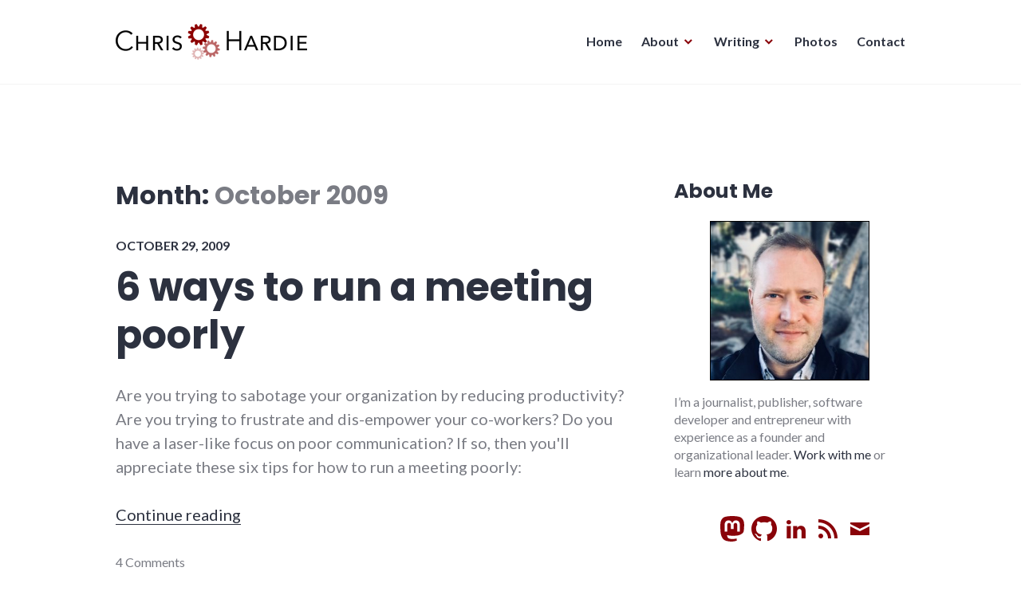

--- FILE ---
content_type: text/html; charset=UTF-8
request_url: https://chrishardie.com/2009/10/
body_size: 11248
content:
<!DOCTYPE html>
<html lang="en-US">
<head>
<meta charset="UTF-8">
<meta name="viewport" content="width=device-width, initial-scale=1">
<link rel="stylesheet" id="ao_optimized_gfonts" href="https://fonts.googleapis.com/css?family=Poppins%3A400%2C700%7CLato%3A400%2C700%2C400italic%2C700italic%7CInconsolata%3A400%2C700&#038;subset=latin%2Clatin-ext&amp;display=swap"><link rel="profile" href="https://gmpg.org/xfn/11">
<link rel="pingback" href="https://chrishardie.com/xmlrpc.php">

<meta name='robots' content='noindex, follow' />
	<style>img:is([sizes="auto" i], [sizes^="auto," i]) { contain-intrinsic-size: 3000px 1500px }</style>
	
	<!-- This site is optimized with the Yoast SEO plugin v26.0 - https://yoast.com/wordpress/plugins/seo/ -->
	<link media="all" href="https://cdn.chrishardie.com/wp-content/cache/autoptimize/4/css/autoptimize_335990ece2064b9c2713f6f0210b5048.css" rel="stylesheet"><title>October 2009 - Chris Hardie</title>
	<meta property="og:locale" content="en_US" />
	<meta property="og:type" content="website" />
	<meta property="og:title" content="October 2009 - Chris Hardie" />
	<meta property="og:url" content="https://chrishardie.com/2009/10/" />
	<meta property="og:site_name" content="Chris Hardie" />
	<meta property="og:image" content="https://cdn.chrishardie.com/wp-content/uploads/2015/02/web-icon-512x512-54cee75av1_site_icon.png" />
	<meta property="og:image:width" content="512" />
	<meta property="og:image:height" content="512" />
	<meta property="og:image:type" content="image/png" />
	<meta name="twitter:card" content="summary_large_image" />
	<meta name="twitter:site" content="@ChrisHardie" />
	<script type="application/ld+json" class="yoast-schema-graph">{"@context":"https://schema.org","@graph":[{"@type":"CollectionPage","@id":"https://chrishardie.com/2009/10/","url":"https://chrishardie.com/2009/10/","name":"October 2009 - Chris Hardie","isPartOf":{"@id":"https://chrishardie.com/#website"},"breadcrumb":{"@id":"https://chrishardie.com/2009/10/#breadcrumb"},"inLanguage":"en-US"},{"@type":"BreadcrumbList","@id":"https://chrishardie.com/2009/10/#breadcrumb","itemListElement":[{"@type":"ListItem","position":1,"name":"Home","item":"https://chrishardie.com/"},{"@type":"ListItem","position":2,"name":"Archives for October 2009"}]},{"@type":"WebSite","@id":"https://chrishardie.com/#website","url":"https://chrishardie.com/","name":"Chris Hardie","description":"looking for a better way","publisher":{"@id":"https://chrishardie.com/#/schema/person/0f22adf2423b57b139bfddbc3321ec9c"},"potentialAction":[{"@type":"SearchAction","target":{"@type":"EntryPoint","urlTemplate":"https://chrishardie.com/?s={search_term_string}"},"query-input":{"@type":"PropertyValueSpecification","valueRequired":true,"valueName":"search_term_string"}}],"inLanguage":"en-US"},{"@type":["Person","Organization"],"@id":"https://chrishardie.com/#/schema/person/0f22adf2423b57b139bfddbc3321ec9c","name":"Chris Hardie","image":{"@type":"ImageObject","inLanguage":"en-US","@id":"https://chrishardie.com/#/schema/person/image/","url":"https://cdn.chrishardie.com/wp-content/uploads/2018/03/201803-chris.jpg","contentUrl":"https://cdn.chrishardie.com/wp-content/uploads/2018/03/201803-chris.jpg","width":936,"height":936,"caption":"Chris Hardie"},"logo":{"@id":"https://chrishardie.com/#/schema/person/image/"},"description":"Journalist, publisher, software developer, entrepreneur","sameAs":["https://chrishardie.com","https://www.linkedin.com/in/chrishardie","https://x.com/ChrisHardie"]}]}</script>
	<!-- / Yoast SEO plugin. -->


<link rel='dns-prefetch' href='//chrishardie.com' />
<link rel='dns-prefetch' href='//plausible.io' />
<link rel='dns-prefetch' href='//secure.gravatar.com' />
<link rel='dns-prefetch' href='//stats.wp.com' />
<link rel='dns-prefetch' href='//v0.wordpress.com' />
<link rel='dns-prefetch' href='//widgets.wp.com' />
<link rel='dns-prefetch' href='//s0.wp.com' />
<link rel='dns-prefetch' href='//0.gravatar.com' />
<link rel='dns-prefetch' href='//1.gravatar.com' />
<link rel='dns-prefetch' href='//2.gravatar.com' />
<link href='https://cdn.chrishardie.com' rel='preconnect' />
<link href='https://fonts.gstatic.com' crossorigin='anonymous' rel='preconnect' />
<link rel="alternate" type="application/rss+xml" title="Chris Hardie &raquo; Feed" href="https://chrishardie.com/feed/" />
<link rel="alternate" type="application/rss+xml" title="Chris Hardie &raquo; Comments Feed" href="https://chrishardie.com/comments/feed/" />

<style id='classic-theme-styles-inline-css' type='text/css'>
/*! This file is auto-generated */
.wp-block-button__link{color:#fff;background-color:#32373c;border-radius:9999px;box-shadow:none;text-decoration:none;padding:calc(.667em + 2px) calc(1.333em + 2px);font-size:1.125em}.wp-block-file__button{background:#32373c;color:#fff;text-decoration:none}
</style>


<style id='jetpack-sharing-buttons-style-inline-css' type='text/css'>
.jetpack-sharing-buttons__services-list{display:flex;flex-direction:row;flex-wrap:wrap;gap:0;list-style-type:none;margin:5px;padding:0}.jetpack-sharing-buttons__services-list.has-small-icon-size{font-size:12px}.jetpack-sharing-buttons__services-list.has-normal-icon-size{font-size:16px}.jetpack-sharing-buttons__services-list.has-large-icon-size{font-size:24px}.jetpack-sharing-buttons__services-list.has-huge-icon-size{font-size:36px}@media print{.jetpack-sharing-buttons__services-list{display:none!important}}.editor-styles-wrapper .wp-block-jetpack-sharing-buttons{gap:0;padding-inline-start:0}ul.jetpack-sharing-buttons__services-list.has-background{padding:1.25em 2.375em}
</style>
<style id='global-styles-inline-css' type='text/css'>
:root{--wp--preset--aspect-ratio--square: 1;--wp--preset--aspect-ratio--4-3: 4/3;--wp--preset--aspect-ratio--3-4: 3/4;--wp--preset--aspect-ratio--3-2: 3/2;--wp--preset--aspect-ratio--2-3: 2/3;--wp--preset--aspect-ratio--16-9: 16/9;--wp--preset--aspect-ratio--9-16: 9/16;--wp--preset--color--black: #000000;--wp--preset--color--cyan-bluish-gray: #abb8c3;--wp--preset--color--white: #ffffff;--wp--preset--color--pale-pink: #f78da7;--wp--preset--color--vivid-red: #cf2e2e;--wp--preset--color--luminous-vivid-orange: #ff6900;--wp--preset--color--luminous-vivid-amber: #fcb900;--wp--preset--color--light-green-cyan: #7bdcb5;--wp--preset--color--vivid-green-cyan: #00d084;--wp--preset--color--pale-cyan-blue: #8ed1fc;--wp--preset--color--vivid-cyan-blue: #0693e3;--wp--preset--color--vivid-purple: #9b51e0;--wp--preset--gradient--vivid-cyan-blue-to-vivid-purple: linear-gradient(135deg,rgba(6,147,227,1) 0%,rgb(155,81,224) 100%);--wp--preset--gradient--light-green-cyan-to-vivid-green-cyan: linear-gradient(135deg,rgb(122,220,180) 0%,rgb(0,208,130) 100%);--wp--preset--gradient--luminous-vivid-amber-to-luminous-vivid-orange: linear-gradient(135deg,rgba(252,185,0,1) 0%,rgba(255,105,0,1) 100%);--wp--preset--gradient--luminous-vivid-orange-to-vivid-red: linear-gradient(135deg,rgba(255,105,0,1) 0%,rgb(207,46,46) 100%);--wp--preset--gradient--very-light-gray-to-cyan-bluish-gray: linear-gradient(135deg,rgb(238,238,238) 0%,rgb(169,184,195) 100%);--wp--preset--gradient--cool-to-warm-spectrum: linear-gradient(135deg,rgb(74,234,220) 0%,rgb(151,120,209) 20%,rgb(207,42,186) 40%,rgb(238,44,130) 60%,rgb(251,105,98) 80%,rgb(254,248,76) 100%);--wp--preset--gradient--blush-light-purple: linear-gradient(135deg,rgb(255,206,236) 0%,rgb(152,150,240) 100%);--wp--preset--gradient--blush-bordeaux: linear-gradient(135deg,rgb(254,205,165) 0%,rgb(254,45,45) 50%,rgb(107,0,62) 100%);--wp--preset--gradient--luminous-dusk: linear-gradient(135deg,rgb(255,203,112) 0%,rgb(199,81,192) 50%,rgb(65,88,208) 100%);--wp--preset--gradient--pale-ocean: linear-gradient(135deg,rgb(255,245,203) 0%,rgb(182,227,212) 50%,rgb(51,167,181) 100%);--wp--preset--gradient--electric-grass: linear-gradient(135deg,rgb(202,248,128) 0%,rgb(113,206,126) 100%);--wp--preset--gradient--midnight: linear-gradient(135deg,rgb(2,3,129) 0%,rgb(40,116,252) 100%);--wp--preset--font-size--small: 13px;--wp--preset--font-size--medium: 20px;--wp--preset--font-size--large: 36px;--wp--preset--font-size--x-large: 42px;--wp--preset--spacing--20: 0.44rem;--wp--preset--spacing--30: 0.67rem;--wp--preset--spacing--40: 1rem;--wp--preset--spacing--50: 1.5rem;--wp--preset--spacing--60: 2.25rem;--wp--preset--spacing--70: 3.38rem;--wp--preset--spacing--80: 5.06rem;--wp--preset--shadow--natural: 6px 6px 9px rgba(0, 0, 0, 0.2);--wp--preset--shadow--deep: 12px 12px 50px rgba(0, 0, 0, 0.4);--wp--preset--shadow--sharp: 6px 6px 0px rgba(0, 0, 0, 0.2);--wp--preset--shadow--outlined: 6px 6px 0px -3px rgba(255, 255, 255, 1), 6px 6px rgba(0, 0, 0, 1);--wp--preset--shadow--crisp: 6px 6px 0px rgba(0, 0, 0, 1);}:where(.is-layout-flex){gap: 0.5em;}:where(.is-layout-grid){gap: 0.5em;}body .is-layout-flex{display: flex;}.is-layout-flex{flex-wrap: wrap;align-items: center;}.is-layout-flex > :is(*, div){margin: 0;}body .is-layout-grid{display: grid;}.is-layout-grid > :is(*, div){margin: 0;}:where(.wp-block-columns.is-layout-flex){gap: 2em;}:where(.wp-block-columns.is-layout-grid){gap: 2em;}:where(.wp-block-post-template.is-layout-flex){gap: 1.25em;}:where(.wp-block-post-template.is-layout-grid){gap: 1.25em;}.has-black-color{color: var(--wp--preset--color--black) !important;}.has-cyan-bluish-gray-color{color: var(--wp--preset--color--cyan-bluish-gray) !important;}.has-white-color{color: var(--wp--preset--color--white) !important;}.has-pale-pink-color{color: var(--wp--preset--color--pale-pink) !important;}.has-vivid-red-color{color: var(--wp--preset--color--vivid-red) !important;}.has-luminous-vivid-orange-color{color: var(--wp--preset--color--luminous-vivid-orange) !important;}.has-luminous-vivid-amber-color{color: var(--wp--preset--color--luminous-vivid-amber) !important;}.has-light-green-cyan-color{color: var(--wp--preset--color--light-green-cyan) !important;}.has-vivid-green-cyan-color{color: var(--wp--preset--color--vivid-green-cyan) !important;}.has-pale-cyan-blue-color{color: var(--wp--preset--color--pale-cyan-blue) !important;}.has-vivid-cyan-blue-color{color: var(--wp--preset--color--vivid-cyan-blue) !important;}.has-vivid-purple-color{color: var(--wp--preset--color--vivid-purple) !important;}.has-black-background-color{background-color: var(--wp--preset--color--black) !important;}.has-cyan-bluish-gray-background-color{background-color: var(--wp--preset--color--cyan-bluish-gray) !important;}.has-white-background-color{background-color: var(--wp--preset--color--white) !important;}.has-pale-pink-background-color{background-color: var(--wp--preset--color--pale-pink) !important;}.has-vivid-red-background-color{background-color: var(--wp--preset--color--vivid-red) !important;}.has-luminous-vivid-orange-background-color{background-color: var(--wp--preset--color--luminous-vivid-orange) !important;}.has-luminous-vivid-amber-background-color{background-color: var(--wp--preset--color--luminous-vivid-amber) !important;}.has-light-green-cyan-background-color{background-color: var(--wp--preset--color--light-green-cyan) !important;}.has-vivid-green-cyan-background-color{background-color: var(--wp--preset--color--vivid-green-cyan) !important;}.has-pale-cyan-blue-background-color{background-color: var(--wp--preset--color--pale-cyan-blue) !important;}.has-vivid-cyan-blue-background-color{background-color: var(--wp--preset--color--vivid-cyan-blue) !important;}.has-vivid-purple-background-color{background-color: var(--wp--preset--color--vivid-purple) !important;}.has-black-border-color{border-color: var(--wp--preset--color--black) !important;}.has-cyan-bluish-gray-border-color{border-color: var(--wp--preset--color--cyan-bluish-gray) !important;}.has-white-border-color{border-color: var(--wp--preset--color--white) !important;}.has-pale-pink-border-color{border-color: var(--wp--preset--color--pale-pink) !important;}.has-vivid-red-border-color{border-color: var(--wp--preset--color--vivid-red) !important;}.has-luminous-vivid-orange-border-color{border-color: var(--wp--preset--color--luminous-vivid-orange) !important;}.has-luminous-vivid-amber-border-color{border-color: var(--wp--preset--color--luminous-vivid-amber) !important;}.has-light-green-cyan-border-color{border-color: var(--wp--preset--color--light-green-cyan) !important;}.has-vivid-green-cyan-border-color{border-color: var(--wp--preset--color--vivid-green-cyan) !important;}.has-pale-cyan-blue-border-color{border-color: var(--wp--preset--color--pale-cyan-blue) !important;}.has-vivid-cyan-blue-border-color{border-color: var(--wp--preset--color--vivid-cyan-blue) !important;}.has-vivid-purple-border-color{border-color: var(--wp--preset--color--vivid-purple) !important;}.has-vivid-cyan-blue-to-vivid-purple-gradient-background{background: var(--wp--preset--gradient--vivid-cyan-blue-to-vivid-purple) !important;}.has-light-green-cyan-to-vivid-green-cyan-gradient-background{background: var(--wp--preset--gradient--light-green-cyan-to-vivid-green-cyan) !important;}.has-luminous-vivid-amber-to-luminous-vivid-orange-gradient-background{background: var(--wp--preset--gradient--luminous-vivid-amber-to-luminous-vivid-orange) !important;}.has-luminous-vivid-orange-to-vivid-red-gradient-background{background: var(--wp--preset--gradient--luminous-vivid-orange-to-vivid-red) !important;}.has-very-light-gray-to-cyan-bluish-gray-gradient-background{background: var(--wp--preset--gradient--very-light-gray-to-cyan-bluish-gray) !important;}.has-cool-to-warm-spectrum-gradient-background{background: var(--wp--preset--gradient--cool-to-warm-spectrum) !important;}.has-blush-light-purple-gradient-background{background: var(--wp--preset--gradient--blush-light-purple) !important;}.has-blush-bordeaux-gradient-background{background: var(--wp--preset--gradient--blush-bordeaux) !important;}.has-luminous-dusk-gradient-background{background: var(--wp--preset--gradient--luminous-dusk) !important;}.has-pale-ocean-gradient-background{background: var(--wp--preset--gradient--pale-ocean) !important;}.has-electric-grass-gradient-background{background: var(--wp--preset--gradient--electric-grass) !important;}.has-midnight-gradient-background{background: var(--wp--preset--gradient--midnight) !important;}.has-small-font-size{font-size: var(--wp--preset--font-size--small) !important;}.has-medium-font-size{font-size: var(--wp--preset--font-size--medium) !important;}.has-large-font-size{font-size: var(--wp--preset--font-size--large) !important;}.has-x-large-font-size{font-size: var(--wp--preset--font-size--x-large) !important;}
:where(.wp-block-post-template.is-layout-flex){gap: 1.25em;}:where(.wp-block-post-template.is-layout-grid){gap: 1.25em;}
:where(.wp-block-columns.is-layout-flex){gap: 2em;}:where(.wp-block-columns.is-layout-grid){gap: 2em;}
:root :where(.wp-block-pullquote){font-size: 1.5em;line-height: 1.6;}
</style>





<style id='shoreditch-style-inline-css' type='text/css'>
.cat-links, .tags-links, .byline { clip: rect(1px, 1px, 1px, 1px); height: 1px; position: absolute; overflow: hidden; width: 1px; }
</style>





<script type="text/javascript" defer data-domain='chrishardie.com' data-api='https://plausible.io/api/event' data-cfasync='false' src="https://plausible.io/js/plausible.outbound-links.js?ver=2.3.1" id="plausible-analytics-js"></script>
<script type="text/javascript" id="plausible-analytics-js-after">
/* <![CDATA[ */
window.plausible = window.plausible || function() { (window.plausible.q = window.plausible.q || []).push(arguments) }
/* ]]> */
</script>
<script type="text/javascript" src="https://cdn.chrishardie.com/wp-includes/js/jquery/jquery.min.js?ver=3.7.1" id="jquery-core-js"></script>

<link rel="https://api.w.org/" href="https://chrishardie.com/wp-json/" /><link rel="EditURI" type="application/rsd+xml" title="RSD" href="https://chrishardie.com/xmlrpc.php?rsd" />
<meta name="generator" content="WordPress 6.8.3" />
<!-- Stream WordPress user activity plugin v4.1.1 -->
	<style>img#wpstats{display:none}</style>
		<meta name='plausible-analytics-version' content='2.3.1' />
	<style type="text/css">
			.site-title,
		.site-description {
			position: absolute;
			clip: rect(1px, 1px, 1px, 1px);
		}
		</style>
	<link rel="icon" href="https://cdn.chrishardie.com/wp-content/uploads/2015/02/web-icon-512x512-54cee75av1_site_icon-32x32.png" sizes="32x32" />
<link rel="icon" href="https://cdn.chrishardie.com/wp-content/uploads/2015/02/web-icon-512x512-54cee75av1_site_icon-256x256.png" sizes="192x192" />
<link rel="apple-touch-icon" href="https://cdn.chrishardie.com/wp-content/uploads/2015/02/web-icon-512x512-54cee75av1_site_icon-256x256.png" />
<meta name="msapplication-TileImage" content="https://cdn.chrishardie.com/wp-content/uploads/2015/02/web-icon-512x512-54cee75av1_site_icon-512x510.png" />
</head>

<body class="archive date wp-custom-logo wp-theme-shoreditch wp-child-theme-jch-2018 post-6-ways-to-run-a-meeting-poorly hfeed sticky-header categories-hidden tags-hidden author-hidden">
<div id="page" class="site">
	<a class="skip-link screen-reader-text" href="#content">Skip to content</a>

	<header id="masthead" class="site-header" role="banner">
		<div class="site-header-wrapper">
			<div class="site-branding">
				<a href="https://chrishardie.com/" class="custom-logo-link" rel="home"><img width="480" height="90" src="https://cdn.chrishardie.com/wp-content/uploads/2018/05/chris-logo-unpadded-480.png" class="custom-logo" alt="Chris Hardie" decoding="async" srcset="https://cdn.chrishardie.com/wp-content/uploads/2018/05/chris-logo-unpadded-480.png 480w, https://cdn.chrishardie.com/wp-content/uploads/2018/05/chris-logo-unpadded-480-300x56.png 300w" sizes="(max-width: 480px) 100vw, 480px" /></a>
									<p class="site-title"><a href="https://chrishardie.com/" rel="home">Chris Hardie</a></p>
								<p class="site-description">looking for a better way</p>
			</div><!-- .site-branding -->

							<button id="menu-toggle" class="menu-toggle">Menu</button>
				<div id="site-menu" class="site-menu">
					<nav id="site-navigation" class="main-navigation" role="navigation" aria-label="Primary Menu">
						<div class="menu-sidebar-menu-container"><ul id="menu-sidebar-menu" class="primary-menu"><li id="menu-item-3314" class="menu-item menu-item-type-custom menu-item-object-custom menu-item-home menu-item-3314"><a href="//chrishardie.com/">Home</a></li>
<li id="menu-item-3315" class="menu-item menu-item-type-post_type menu-item-object-page menu-item-has-children menu-item-3315"><a href="https://chrishardie.com/about/">About</a>
<ul class="sub-menu">
	<li id="menu-item-5758" class="menu-item menu-item-type-post_type menu-item-object-page menu-item-5758"><a href="https://chrishardie.com/projects/">Project Portfolio</a></li>
	<li id="menu-item-4547" class="menu-item menu-item-type-post_type menu-item-object-page menu-item-4547"><a href="https://chrishardie.com/about/">About Chris Hardie</a></li>
	<li id="menu-item-5259" class="menu-item menu-item-type-post_type menu-item-object-page menu-item-5259"><a href="https://chrishardie.com/work-with-me/">Work With Chris</a></li>
	<li id="menu-item-3325" class="menu-item menu-item-type-post_type menu-item-object-page menu-item-3325"><a href="https://chrishardie.com/resume/">Résumé</a></li>
	<li id="menu-item-3326" class="menu-item menu-item-type-post_type menu-item-object-page menu-item-3326"><a href="https://chrishardie.com/software/">Software</a></li>
	<li id="menu-item-3804" class="menu-item menu-item-type-post_type menu-item-object-page menu-item-3804"><a href="https://chrishardie.com/speaking/">Speaking</a></li>
</ul>
</li>
<li id="menu-item-3321" class="menu-item menu-item-type-post_type menu-item-object-page menu-item-has-children menu-item-3321"><a href="https://chrishardie.com/blog/">Writing</a>
<ul class="sub-menu">
	<li id="menu-item-4548" class="menu-item menu-item-type-post_type menu-item-object-page menu-item-4548"><a href="https://chrishardie.com/blog/">Blog Archives</a></li>
	<li id="menu-item-3327" class="menu-item menu-item-type-post_type menu-item-object-page menu-item-3327"><a href="https://chrishardie.com/blog/signature-blog-posts/">Signature Blog Posts</a></li>
</ul>
</li>
<li id="menu-item-4774" class="menu-item menu-item-type-custom menu-item-object-custom menu-item-4774"><a href="https://photos.chrishardie.com/">Photos</a></li>
<li id="menu-item-3318" class="menu-item menu-item-type-post_type menu-item-object-page menu-item-3318"><a href="https://chrishardie.com/contact/">Contact</a></li>
</ul></div>					</nav><!-- .main-navigation -->
				</div><!-- .site-menu -->
								</div><!-- .site-header-wrapper -->
	</header><!-- #masthead -->

	<div id="content" class="site-content">
		
	<div class="site-content-wrapper">

		<div id="primary" class="content-area">
			<main id="main" class="site-main" role="main">

			
				<header class="page-header">
					<h1 class="page-title">Month: <span>October 2009</span></h1>				</header><!-- .page-header -->

				
<article id="post-807" class="post-807 post type-post status-publish format-standard hentry category-culture tag-business tag-communication tag-meetings tag-productivity post-6-ways-to-run-a-meeting-poorly">
	<div class="hentry-wrapper">
					<header class="entry-header" >
				<div class="entry-header-wrapper">
					<div class="entry-meta"><span class="posted-on"><a href="https://chrishardie.com/2009/10/6-ways-to-run-a-meeting-poorly/" rel="bookmark"><time class="entry-date published" datetime="2009-10-29T11:45:07-04:00">October 29, 2009</time><time class="updated" datetime="2009-10-31T22:15:35-04:00">October 31, 2009</time></a></span></div><h2 class="entry-title"><a href="https://chrishardie.com/2009/10/6-ways-to-run-a-meeting-poorly/" rel="bookmark">6 ways to run a meeting poorly</a></h2>				</div><!-- .entry-header-wrapper -->
			</header><!-- .entry-header -->
		
		<div class="entry-content">
			<p>Are you trying to sabotage your organization by reducing productivity?  Are you trying to frustrate and dis-empower your co-workers?  Do you have a laser-like focus on poor communication?  If so, then you'll appreciate these six tips for how to run a meeting poorly:</p>
<p> <a href="https://chrishardie.com/2009/10/6-ways-to-run-a-meeting-poorly/#more-807" class="more-link">Continue reading <span class="screen-reader-text">"6 ways to run a meeting poorly"</span> <span class="meta-nav">&rarr;</span></a></p>
		</div><!-- .entry-content -->

		<footer class="entry-footer">
			<span class="posted-on"><a href="https://chrishardie.com/2009/10/6-ways-to-run-a-meeting-poorly/" rel="bookmark"><time class="entry-date published" datetime="2009-10-29T11:45:07-04:00">October 29, 2009</time><time class="updated" datetime="2009-10-31T22:15:35-04:00">October 31, 2009</time></a></span><span class="tags-links"><a href="https://chrishardie.com/blog/tag/business/" rel="tag">business</a>, <a href="https://chrishardie.com/blog/tag/communication/" rel="tag">communication</a>, <a href="https://chrishardie.com/blog/tag/meetings/" rel="tag">meetings</a>, <a href="https://chrishardie.com/blog/tag/productivity/" rel="tag">productivity</a></span><span class="comments-link"><a href="https://chrishardie.com/2009/10/6-ways-to-run-a-meeting-poorly/#comments">4 Comments</a></span>		</footer><!-- .entry-footer -->

			</div><!-- .hentry-wrapper -->
</article><!-- #post-## -->

<article id="post-802" class="post-802 post type-post status-publish format-standard hentry category-richmond-in tag-news tag-religion tag-richmond tag-travel post-richmond-indianas-eastern-cross">
	<div class="hentry-wrapper">
					<header class="entry-header" >
				<div class="entry-header-wrapper">
					<div class="entry-meta"><span class="posted-on"><a href="https://chrishardie.com/2009/10/richmond-indianas-eastern-cross/" rel="bookmark"><time class="entry-date published updated" datetime="2009-10-27T17:35:12-04:00">October 27, 2009</time></a></span></div><h2 class="entry-title"><a href="https://chrishardie.com/2009/10/richmond-indianas-eastern-cross/" rel="bookmark">Richmond Indiana's Eastern Cross</a></h2>				</div><!-- .entry-header-wrapper -->
			</header><!-- .entry-header -->
		
		<div class="entry-content">
			<p><noscript><img decoding="async" class="alignright" title="Indiana Cross" src="http://www.crossindiana.org/images/indiana-cross.png" border="1" alt="Indiana Cross" hspace="10" width="120" height="201" align="right" /></noscript><img decoding="async" class="lazyload alignright" title="Indiana Cross" src='data:image/svg+xml,%3Csvg%20xmlns=%22http://www.w3.org/2000/svg%22%20viewBox=%220%200%20120%20201%22%3E%3C/svg%3E' data-src="http://www.crossindiana.org/images/indiana-cross.png" border="1" alt="Indiana Cross" hspace="10" width="120" height="201" align="right" />If you've visited Richmond, Indiana via interstate 70 recently, it's likely you've seen a new addition to our most prominent landmarks: a 110-foot vinyl-sided cross right next to the highway exit on our east side.  The cross was erected at a cost of US$150,000 by New Creations Chapel, Inc., which has a <a href="http://www.crossindiana.org/">website dedicated to the project's history and progress</a>.  Their hope is that it "will give hope, direction, light from above, and encouragement to all those people traveling Interstate 70 and passing New Creations Chapel."</p>
<p>Richmond already has a number of issues with public perception when it comes to tourism and first impressions.  All discussions of religion and symbology aside, I think this new fixture probably doesn't help with that.  But the main question that came up in the casual discussions I've had with people about it is "how does such a thing go up without the community having any input on it?"  To answer that question I contacted Scott Zimmerman, who works as a City Planner with the City of Richmond.</p>
<p>Here's what he had to say: <a href="https://chrishardie.com/2009/10/richmond-indianas-eastern-cross/#more-802" class="more-link">Continue reading <span class="screen-reader-text">"Richmond Indiana's Eastern Cross"</span> <span class="meta-nav">&rarr;</span></a></p>
		</div><!-- .entry-content -->

		<footer class="entry-footer">
			<span class="posted-on"><a href="https://chrishardie.com/2009/10/richmond-indianas-eastern-cross/" rel="bookmark"><time class="entry-date published updated" datetime="2009-10-27T17:35:12-04:00">October 27, 2009</time></a></span><span class="tags-links"><a href="https://chrishardie.com/blog/tag/news/" rel="tag">news</a>, <a href="https://chrishardie.com/blog/tag/religion/" rel="tag">religion</a>, <a href="https://chrishardie.com/blog/tag/richmond/" rel="tag">richmond</a>, <a href="https://chrishardie.com/blog/tag/travel/" rel="tag">travel</a></span><span class="comments-link"><a href="https://chrishardie.com/2009/10/richmond-indianas-eastern-cross/#comments">6 Comments</a></span>		</footer><!-- .entry-footer -->

			</div><!-- .hentry-wrapper -->
</article><!-- #post-## -->

<article id="post-796" class="post-796 post type-post status-publish format-standard hentry category-tech tag-communication tag-internet tag-tips tag-tools tag-twitter post-5-ways-to-use-twitter-without-being-a-twitter-user">
	<div class="hentry-wrapper">
					<header class="entry-header" >
				<div class="entry-header-wrapper">
					<div class="entry-meta"><span class="posted-on"><a href="https://chrishardie.com/2009/10/5-ways-to-use-twitter-without-being-a-twitter-user/" rel="bookmark"><time class="entry-date published" datetime="2009-10-27T11:44:50-04:00">October 27, 2009</time><time class="updated" datetime="2020-02-18T10:36:32-05:00">February 18, 2020</time></a></span></div><h2 class="entry-title"><a href="https://chrishardie.com/2009/10/5-ways-to-use-twitter-without-being-a-twitter-user/" rel="bookmark">5 ways to use Twitter without being a Twitter user</a></h2>				</div><!-- .entry-header-wrapper -->
			</header><!-- .entry-header -->
		
		<div class="entry-content">
			<p><a title="Beautiful Tree by Chris Hardie, on Flickr" href="https://photos.chrishardie.com/2009/10/beautiful-tree/"><noscript><img decoding="async" alt="Beautiful Tree" src="https://photos.chrishardie.com/wp-content/uploads/2009/10/4045501944_0a73c4aef4_o-225x300.jpg" width="180" height="240" align="right" border="1" hspace="10"/></noscript><img class="lazyload" decoding="async" alt="Beautiful Tree" src='data:image/svg+xml,%3Csvg%20xmlns=%22http://www.w3.org/2000/svg%22%20viewBox=%220%200%20180%20240%22%3E%3C/svg%3E' data-src="https://photos.chrishardie.com/wp-content/uploads/2009/10/4045501944_0a73c4aef4_o-225x300.jpg" width="180" height="240" align="right" border="1" hspace="10"/></a>I have a lot of friends and colleagues who are rightly skeptical of the value that Twitter brings to the world, but who are also aware that there are things "happening" there that might be of interest.  Often the perception is that they either have to break down and sign up for a Twitter account to use it full force, or that they have to miss out on those happenings altogether.  Here I offer those folks (and perhaps you) a list of five ways you can use Twitter without actually being a Twitter user:</p>
<p> <a href="https://chrishardie.com/2009/10/5-ways-to-use-twitter-without-being-a-twitter-user/#more-796" class="more-link">Continue reading <span class="screen-reader-text">"5 ways to use Twitter without being a Twitter user"</span> <span class="meta-nav">&rarr;</span></a></p>
		</div><!-- .entry-content -->

		<footer class="entry-footer">
			<span class="posted-on"><a href="https://chrishardie.com/2009/10/5-ways-to-use-twitter-without-being-a-twitter-user/" rel="bookmark"><time class="entry-date published" datetime="2009-10-27T11:44:50-04:00">October 27, 2009</time><time class="updated" datetime="2020-02-18T10:36:32-05:00">February 18, 2020</time></a></span><span class="tags-links"><a href="https://chrishardie.com/blog/tag/communication/" rel="tag">communication</a>, <a href="https://chrishardie.com/blog/tag/internet/" rel="tag">internet</a>, <a href="https://chrishardie.com/blog/tag/tips/" rel="tag">tips</a>, <a href="https://chrishardie.com/blog/tag/tools/" rel="tag">tools</a>, <a href="https://chrishardie.com/blog/tag/twitter/" rel="tag">twitter</a></span><span class="comments-link"><a href="https://chrishardie.com/2009/10/5-ways-to-use-twitter-without-being-a-twitter-user/#comments">9 Comments</a></span>		</footer><!-- .entry-footer -->

			</div><!-- .hentry-wrapper -->
</article><!-- #post-## -->

			</main><!-- #main -->
		</div><!-- #primary -->

		
<aside id="secondary" class="widget-area" role="complementary">
	<section id="text-10" class="widget widget-small widget_text"><h2 class="widget-title">About Me</h2>			<div class="textwidget"><noscript><img decoding="async" class="aligncenter size-medium wp-image-3862" style="margin-bottom: 1em; border: 1px solid black" src="https://cdn.chrishardie.com/wp-content/uploads/2018/03/201803-chris-300x300.jpg" alt="Chris Hardie" width="200" height="200" /></noscript><img decoding="async" class="lazyload aligncenter size-medium wp-image-3862" style="margin-bottom: 1em; border: 1px solid black" src='data:image/svg+xml,%3Csvg%20xmlns=%22http://www.w3.org/2000/svg%22%20viewBox=%220%200%20200%20200%22%3E%3C/svg%3E' data-src="https://cdn.chrishardie.com/wp-content/uploads/2018/03/201803-chris-300x300.jpg" alt="Chris Hardie" width="200" height="200" /> I’m a journalist, publisher, software developer and entrepreneur with experience as a founder and organizational leader. <a href="//chrishardie.com/work-with-me/">Work with me</a> or learn <a href="//chrishardie.com/about/">more about me</a>.
<p>&nbsp;</p>
<div class="about-social jch-social-icons">
	<ul>
		<li class="genericon jch-genericon">
			<a class="genericon" href="https://mastodon.social/@ChrisHardie">
				<svg width="32" height="32" viewBox="0 0 24 24" version="1.1" role="img" aria-hidden="true" fill="currentColor" focusable="false"><path d="M23.193 7.879c0-5.206-3.411-6.732-3.411-6.732C18.062.357 15.108.025 12.041 0h-.076c-3.068.025-6.02.357-7.74 1.147 0 0-3.411 1.526-3.411 6.732 0 1.192-.023 2.618.015 4.129.124 5.092.934 10.109 5.641 11.355 2.17.574 4.034.695 5.535.612 2.722-.15 4.25-.972 4.25-.972l-.09-1.975s-1.945.613-4.129.539c-2.165-.074-4.449-.233-4.799-2.891a5.499 5.499 0 0 1-.048-.745s2.125.52 4.817.643c1.646.075 3.19-.097 4.758-.283 3.007-.359 5.625-2.212 5.954-3.905.517-2.665.475-6.507.475-6.507zm-4.024 6.709h-2.497V8.469c0-1.29-.543-1.944-1.628-1.944-1.2 0-1.802.776-1.802 2.312v3.349h-2.483v-3.35c0-1.536-.602-2.312-1.802-2.312-1.085 0-1.628.655-1.628 1.944v6.119H4.832V8.284c0-1.289.328-2.313.987-3.07.68-.758 1.569-1.146 2.674-1.146 1.278 0 2.246.491 2.886 1.474L12 6.585l.622-1.043c.64-.983 1.608-1.474 2.886-1.474 1.104 0 1.994.388 2.674 1.146.658.757.986 1.781.986 3.07v6.304z"></path></svg>
			</a>
		</li>
		<li class="genericon jch-genericon"><a class="genericon-github" href="https://github.com/ChrisHardie">GitHub</a></li>
		<li class="genericon jch-genericon"><a class="genericon-linkedin" href="https://www.linkedin.com/in/chrishardie">LinkedIn</a></li>
		<li class="genericon jch-genericon"><a class="genericon-feed" href="https://chrishardie.com/feed/">RSS</a></li>
		<li class="genericon jch-genericon"><a class="genericon-mail" href="https://chrishardie.com/subscribe/">Subscribe</a></li>
	</ul>
</div>

</div>
		</section><section id="search-4" class="widget widget-small widget_search">
<form role="search" method="get" class="search-form" action="https://chrishardie.com/">
	<label>
		<span class="screen-reader-text">Search for:</span>
		<input type="search" class="search-field" placeholder="Search &hellip;" value="" name="s" title="Search for:" />
	</label>
	<button type="submit" class="search-submit"><span class="screen-reader-text">Search</span></button>
</form>
</section><section id="rss-3" class="widget widget-small widget_rss"><h2 class="widget-title"><a class="rsswidget rss-widget-feed" href="https://tech.chrishardie.com/feed/"><noscript><img class="rss-widget-icon" style="border:0" width="14" height="14" src="https://cdn.chrishardie.com/wp-includes/images/rss.png" alt="RSS" /></noscript><img class="lazyload rss-widget-icon" style="border:0" width="14" height="14" src='data:image/svg+xml,%3Csvg%20xmlns=%22http://www.w3.org/2000/svg%22%20viewBox=%220%200%2014%2014%22%3E%3C/svg%3E' data-src="https://cdn.chrishardie.com/wp-includes/images/rss.png" alt="RSS" /></a> <a class="rsswidget rss-widget-title" href="https://tech.chrishardie.com/">Tech and Software</a></h2><ul><li><a class='rsswidget' href='https://tech.chrishardie.com/2025/landline-phone-kids/'>Setting up a landline phone for kids</a></li><li><a class='rsswidget' href='https://tech.chrishardie.com/2025/laravel-eink-digital-sign-window-display/'>Using Laravel and an e-ink tablet to make a DIY digital sign for dynamic office window message display</a></li><li><a class='rsswidget' href='https://tech.chrishardie.com/2025/rss-feed-of-your-website/'>How far I’ll go to make an RSS feed of your website</a></li><li><a class='rsswidget' href='https://tech.chrishardie.com/2024/asterisk-remove-agents-from-queues/'>Script to remove all asterisk call agents from all phone queues</a></li><li><a class='rsswidget' href='https://tech.chrishardie.com/2024/cloudflare-helper-scripts-nginx-ufw/'>Cloudflare helper scripts for nginx and ufw</a></li></ul></section><section id="rss-2" class="widget widget-small widget_rss"><h2 class="widget-title"><a class="rsswidget rss-widget-feed" href="https://richmondmatters.com/feed/"><noscript><img class="rss-widget-icon" style="border:0" width="14" height="14" src="https://cdn.chrishardie.com/wp-includes/images/rss.png" alt="RSS" /></noscript><img class="lazyload rss-widget-icon" style="border:0" width="14" height="14" src='data:image/svg+xml,%3Csvg%20xmlns=%22http://www.w3.org/2000/svg%22%20viewBox=%220%200%2014%2014%22%3E%3C/svg%3E' data-src="https://cdn.chrishardie.com/wp-includes/images/rss.png" alt="RSS" /></a> <a class="rsswidget rss-widget-title" href="https://richmondmatters.com/">Life in Indiana</a></h2><ul><li><a class='rsswidget' href='https://richmondmatters.com/2022/10/04/newspaper-news/'>Newspaper news</a></li><li><a class='rsswidget' href='https://richmondmatters.com/2022/06/25/stepping-down-party-chair/'>Stepping down as party Chair</a></li><li><a class='rsswidget' href='https://richmondmatters.com/2022/02/02/wayne-county-info-newspaper-subscriptions/'>Announcing WayneCounty.info, free newspaper subscriptions</a></li><li><a class='rsswidget' href='https://richmondmatters.com/2022/01/30/value-remote-workers/'>What’s Wayne County’s value proposition for remote workers?</a></li><li><a class='rsswidget' href='https://richmondmatters.com/2021/09/06/thanking-wayne-county-health-department/'>Thanking the Wayne County Health Department</a></li></ul></section></aside><!-- #secondary -->

	</div><!-- .site-content-wrapper -->


<aside id="tertiary" class="widget-area widget-footer" role="complementary">
		<div class="widget-footer-area widget-footer-top-area column-1">
		<div class="widget-area-wrapper">
			<section id="text-14" class="widget widget_text">			<div class="textwidget"><blockquote><p>&#8220;The moment we begin to fear the opinions of others and hesitate to tell the truth that is in us, and from motives of policy are silent when we should speak, the divine floods of light and life no longer flow into our souls.&#8221;</p>
<p>&#8211;Elizabeth Cady Stanton</p></blockquote>
</div>
		</section>		</div><!-- .widget-area-wrapper-area -->
	</div><!-- .widget-footer-full-width -->
	
		<div class="widget-footer-area widget-footer-bottom-area column-2">
		<div class="widget-area-wrapper">
			<section id="text-15" class="widget widget-small widget_text"><h2 class="widget-title">Subscribe</h2>			<div class="textwidget">
<!-- Begin MailChimp Signup Form -->
<div id="mc_embed_signup">
    <form action="https://chrishardie.us6.list-manage.com/subscribe/post?u=7d5f7be79994fa7db4e3d5cf3&amp;id=7e8fa8c8fd" method="post" id="mc-embedded-subscribe-form" name="mc-embedded-subscribe-form" class="validate" target="_blank" novalidate>
        <div id="mc_embed_signup_scroll">
            <div class="mc-field-group">
                <label for="mce-EMAIL">Your email address:
                </label>
                <input type="email" value="" name="EMAIL" class="required email" id="mce-EMAIL">
            </div>
            <div class="mc-field-group input-group">
                <strong>What kind of updates do you want?</strong>
                <ul>
			<li><input type="checkbox" value="1" name="group[19405][1]" id="mce-group[19405]-19405-0" checked="true"><label for="mce-group[19405]-19405-0"> Email about new personal blog posts</label></li>
			<li><input type="checkbox" name="group[19405][16]" id="mce-group[19405]-19405-4" value=""><label for="mce-group[19405]-19405-4">Email about journalism and newspaper publishing posts</label></li>
			<li><input type="checkbox" value="8" name="group[19405][8]" id="mce-group[19405]-19405-3"><label for="mce-group[19405]-19405-3"> Email about tech and software posts</label></li>
			<li><input type="checkbox" value="4" name="group[19405][4]" id="mce-group[19405]-19405-2"><label for="mce-group[19405]-19405-2"> Email about new photos</label></li>
			<li><input type="checkbox" value="2" name="group[19405][2]" id="mce-group[19405]-19405-1"><label for="mce-group[19405]-19405-1"> Monthly summaries and occasional updates</label></li>
                </ul>
            </div>
            <div id="mce-responses" class="clear">
                <div class="response" id="mce-error-response" style="display:none"></div>
                <div class="response" id="mce-success-response" style="display:none"></div>
            </div>    <!-- real people should not fill this in and expect good things - do not remove this or risk form bot signups-->
            <div style="position: absolute; left: -5000px;" aria-hidden="true"><input type="text" name="b_7d5f7be79994fa7db4e3d5cf3_7e8fa8c8fd" tabindex="-1" value=""></div>
            <div class="clear"><input type="submit" value="Subscribe" name="subscribe" id="mc-embedded-subscribe" class="button"></div>
        </div>
    </form>
</div>
<script type='text/javascript'>(function($) {window.fnames = new Array(); window.ftypes = new Array();fnames[0]='EMAIL';ftypes[0]='email';fnames[1]='FNAME';ftypes[1]='text';fnames[2]='LNAME';ftypes[2]='text';}(jQuery));var $mcj = jQuery.noConflict(true);</script>
<!--End mc_embed_signup-->

</div>
		</section>
<form role="search" method="get" class="search-form" action="https://chrishardie.com/">
	<label>
		<span class="screen-reader-text">Search for:</span>
		<input type="search" class="search-field" placeholder="Search &hellip;" value="" name="s" title="Search for:" />
	</label>
	<button type="submit" class="search-submit"><span class="screen-reader-text">Search</span></button>
</form>
<section id="text-16" class="widget widget-small widget_text"><h2 class="widget-title">Links of Note</h2>			<div class="textwidget"><ul>
<li><a href="/contact/">Contact Chris</a></li>
<li><a href="https://chrishardie.com/resume/">Résumé</a></li>
<li><a href="https://chrishardie.com/speaking/">Speaking Requests</a></li>
<li><a href="https://chrishardie.com/site-notes/">Ethics Statement &amp; Comment Guidelines</a></li>
<li><a href="https://twitter.com/ChrisHardie/">Twitter</a></li>
<li><a href="https://chrishardie.com/feed/">RSS Feed</a></li>
</ul>

</div>
		</section>		</div><!-- .widget-area-wrapper -->
	</div><!-- .widget-footer-area -->
	</aside><!-- #tertiary -->

	</div><!-- #content -->

	<footer id="colophon" class="site-footer" role="contentinfo">
		<div class="site-footer-wrapper">
			
			<div class="site-info">
				<a href="https://wordpress.org/">Proudly powered by WordPress</a>
				<span class="sep">/</span>
				Theme: Shoreditch by <a href="https://wordpress.com/themes/" rel="designer">Automattic</a>.			</div><!-- .site-info -->
		</div><!-- .site-footer-wrapper -->
	</footer><!-- #colophon -->
</div><!-- #page -->

<script type="speculationrules">
{"prefetch":[{"source":"document","where":{"and":[{"href_matches":"\/*"},{"not":{"href_matches":["\/wp-*.php","\/wp-admin\/*","\/wp-content\/uploads\/sites\/4\/*","\/wp-content\/*","\/wp-content\/plugins\/*","\/wp-content\/themes\/jch-2018\/*","\/wp-content\/themes\/shoreditch\/*","\/*\\?(.+)"]}},{"not":{"selector_matches":"a[rel~=\"nofollow\"]"}},{"not":{"selector_matches":".no-prefetch, .no-prefetch a"}}]},"eagerness":"conservative"}]}
</script>
<noscript><style>.lazyload{display:none;}</style></noscript><script data-noptimize="1">window.lazySizesConfig=window.lazySizesConfig||{};window.lazySizesConfig.loadMode=1;</script><script async data-noptimize="1" src='https://cdn.chrishardie.com/wp-content/plugins/autoptimize/classes/external/js/lazysizes.min.js?ao_version=3.1.13'></script><script type="text/javascript" id="jetpack-testimonial-theme-supports-js-after">
/* <![CDATA[ */
const jetpack_testimonial_theme_supports = false
/* ]]> */
</script>

<script type="text/javascript" id="shoreditch-back-top-js-extra">
/* <![CDATA[ */
var shoreditchButtonTitle = {"desc":"Back to top"};
/* ]]> */
</script>


<script type="text/javascript" id="shoreditch-navigation-js-extra">
/* <![CDATA[ */
var shoreditchScreenReaderText = {"expand":"expand child menu","collapse":"collapse child menu"};
/* ]]> */
</script>


<script type="text/javascript" id="newsletterglue_gutenberg-js-extra">
/* <![CDATA[ */
var newsletterglue_gutenberg = {"ajaxurl":"https:\/\/chrishardie.com\/wp-admin\/admin-ajax.php","ajaxnonce":"f9ab1ed523","please_wait":"Please wait..."};
/* ]]> */
</script>

<script type="text/javascript" id="jetpack-stats-js-before">
/* <![CDATA[ */
_stq = window._stq || [];
_stq.push([ "view", JSON.parse("{\"v\":\"ext\",\"blog\":\"24297906\",\"post\":\"0\",\"tz\":\"-5\",\"srv\":\"chrishardie.com\",\"arch_date\":\"2009\\\/10\",\"arch_results\":\"3\",\"j\":\"1:15.0.2\"}") ]);
_stq.push([ "clickTrackerInit", "24297906", "0" ]);
/* ]]> */
</script>
<script type="text/javascript" src="https://stats.wp.com/e-202604.js" id="jetpack-stats-js" defer="defer" data-wp-strategy="defer"></script>

<script defer src="https://cdn.chrishardie.com/wp-content/cache/autoptimize/4/js/autoptimize_a74f9d58cd180da4c931517dccd54313.js"></script><script defer src="https://static.cloudflareinsights.com/beacon.min.js/vcd15cbe7772f49c399c6a5babf22c1241717689176015" integrity="sha512-ZpsOmlRQV6y907TI0dKBHq9Md29nnaEIPlkf84rnaERnq6zvWvPUqr2ft8M1aS28oN72PdrCzSjY4U6VaAw1EQ==" data-cf-beacon='{"version":"2024.11.0","token":"de26f483370240fea67965dfd8ffb926","r":1,"server_timing":{"name":{"cfCacheStatus":true,"cfEdge":true,"cfExtPri":true,"cfL4":true,"cfOrigin":true,"cfSpeedBrain":true},"location_startswith":null}}' crossorigin="anonymous"></script>
</body>
</html>

<!-- Performance optimized by Redis Object Cache. Learn more: https://wprediscache.com -->
